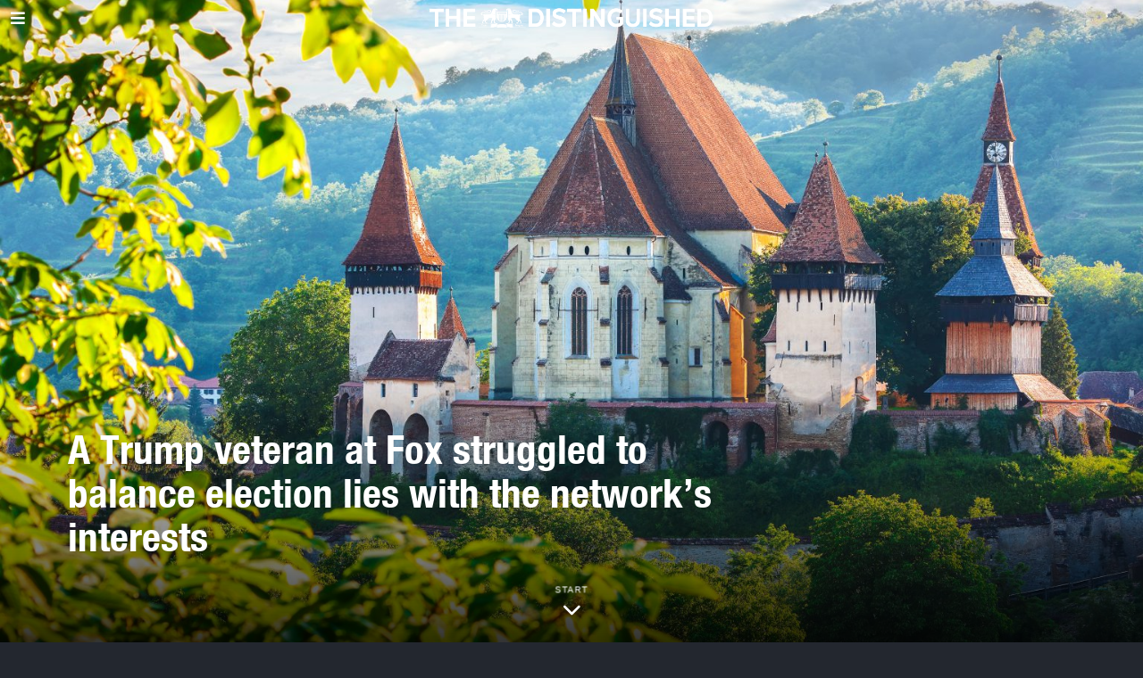

--- FILE ---
content_type: text/html; charset=UTF-8
request_url: https://www.distinguished-mag.com/a-trump-veteran-at-fox-struggled-to-balance-election-lies-with-the-networks-interests/
body_size: 15852
content:
<!DOCTYPE html>
<html lang="en-US" class="no-js">
<head>
	<meta charset="UTF-8">
	<meta name="viewport" content="width=device-width, initial-scale=1.0">
	<link rel="profile" href="https://gmpg.org/xfn/11">
    
	<!--[if lt IE 9]>
	<script src="https://www.distinguished-mag.com/core/views/9203269383/js/html5.js"></script>
	<![endif]-->
    
    <script>(function(html){html.className = html.className.replace(/\bno-js\b/,'js')})(document.documentElement);</script>
<meta name='robots' content='index, follow, max-image-preview:large, max-snippet:-1, max-video-preview:-1' />

	
	<title>A Trump veteran at Fox struggled to balance election lies with the network’s interests - Distinguished</title>
	<link rel="canonical" href="https://www.distinguished-mag.com/a-trump-veteran-at-fox-struggled-to-balance-election-lies-with-the-networks-interests/" />
	<meta property="og:locale" content="en_US" />
	<meta property="og:type" content="article" />
	<meta property="og:title" content="A Trump veteran at Fox struggled to balance election lies with the network’s interests - Distinguished" />
	<meta property="og:description" content="Documents show Raj Shah privately derided the White House’s narrative of a stolen election. But he also pushed back on efforts to dispute the claims." />
	<meta property="og:url" content="https://www.distinguished-mag.com/a-trump-veteran-at-fox-struggled-to-balance-election-lies-with-the-networks-interests/" />
	<meta property="og:site_name" content="Distinguished" />
	<meta property="article:published_time" content="2023-03-12T12:04:54+00:00" />
	<meta name="author" content="Haja Mo" />
	<meta name="twitter:card" content="summary_large_image" />
	<script type="application/ld+json" class="yoast-schema-graph">{"@context":"https://schema.org","@graph":[{"@type":"Article","@id":"https://www.distinguished-mag.com/a-trump-veteran-at-fox-struggled-to-balance-election-lies-with-the-networks-interests/#article","isPartOf":{"@id":"https://www.distinguished-mag.com/a-trump-veteran-at-fox-struggled-to-balance-election-lies-with-the-networks-interests/"},"author":{"name":"Haja Mo","@id":"https://www.distinguished-mag.com/#/schema/person/07de89432da3e9a32e1f372305497a8f"},"headline":"A Trump veteran at Fox struggled to balance election lies with the network’s interests","datePublished":"2023-03-12T12:04:54+00:00","mainEntityOfPage":{"@id":"https://www.distinguished-mag.com/a-trump-veteran-at-fox-struggled-to-balance-election-lies-with-the-networks-interests/"},"wordCount":41,"publisher":{"@id":"https://www.distinguished-mag.com/#organization"},"image":{"@id":"https://www.distinguished-mag.com/a-trump-veteran-at-fox-struggled-to-balance-election-lies-with-the-networks-interests/#primaryimage"},"thumbnailUrl":"https://www.distinguished-mag.com/storage/2022/12/QQ62-scaled.jpg","articleSection":["Politics"],"inLanguage":"en-US"},{"@type":"WebPage","@id":"https://www.distinguished-mag.com/a-trump-veteran-at-fox-struggled-to-balance-election-lies-with-the-networks-interests/","url":"https://www.distinguished-mag.com/a-trump-veteran-at-fox-struggled-to-balance-election-lies-with-the-networks-interests/","name":"A Trump veteran at Fox struggled to balance election lies with the network’s interests - Distinguished","isPartOf":{"@id":"https://www.distinguished-mag.com/#website"},"primaryImageOfPage":{"@id":"https://www.distinguished-mag.com/a-trump-veteran-at-fox-struggled-to-balance-election-lies-with-the-networks-interests/#primaryimage"},"image":{"@id":"https://www.distinguished-mag.com/a-trump-veteran-at-fox-struggled-to-balance-election-lies-with-the-networks-interests/#primaryimage"},"thumbnailUrl":"https://www.distinguished-mag.com/storage/2022/12/QQ62-scaled.jpg","datePublished":"2023-03-12T12:04:54+00:00","breadcrumb":{"@id":"https://www.distinguished-mag.com/a-trump-veteran-at-fox-struggled-to-balance-election-lies-with-the-networks-interests/#breadcrumb"},"inLanguage":"en-US","potentialAction":[{"@type":"ReadAction","target":["https://www.distinguished-mag.com/a-trump-veteran-at-fox-struggled-to-balance-election-lies-with-the-networks-interests/"]}]},{"@type":"ImageObject","inLanguage":"en-US","@id":"https://www.distinguished-mag.com/a-trump-veteran-at-fox-struggled-to-balance-election-lies-with-the-networks-interests/#primaryimage","url":"https://www.distinguished-mag.com/storage/2022/12/QQ62-scaled.jpg","contentUrl":"https://www.distinguished-mag.com/storage/2022/12/QQ62-scaled.jpg","width":2560,"height":1709},{"@type":"BreadcrumbList","@id":"https://www.distinguished-mag.com/a-trump-veteran-at-fox-struggled-to-balance-election-lies-with-the-networks-interests/#breadcrumb","itemListElement":[{"@type":"ListItem","position":1,"name":"Home","item":"https://www.distinguished-mag.com/"},{"@type":"ListItem","position":2,"name":"A Trump veteran at Fox struggled to balance election lies with the network’s interests"}]},{"@type":"WebSite","@id":"https://www.distinguished-mag.com/#website","url":"https://www.distinguished-mag.com/","name":"Distinguished","description":"You’ve Never Seen Beauty Like This.","publisher":{"@id":"https://www.distinguished-mag.com/#organization"},"potentialAction":[{"@type":"SearchAction","target":{"@type":"EntryPoint","urlTemplate":"https://www.distinguished-mag.com/?s={search_term_string}"},"query-input":{"@type":"PropertyValueSpecification","valueRequired":true,"valueName":"search_term_string"}}],"inLanguage":"en-US"},{"@type":"Organization","@id":"https://www.distinguished-mag.com/#organization","name":"Rocheston","url":"https://www.distinguished-mag.com/","logo":{"@type":"ImageObject","inLanguage":"en-US","@id":"https://www.distinguished-mag.com/#/schema/logo/image/","url":"https://www.distinguished-mag.com/storage/2022/12/Rocheston-Cybersecurity-Logo.png","contentUrl":"https://www.distinguished-mag.com/storage/2022/12/Rocheston-Cybersecurity-Logo.png","width":992,"height":990,"caption":"Rocheston"},"image":{"@id":"https://www.distinguished-mag.com/#/schema/logo/image/"}},{"@type":"Person","@id":"https://www.distinguished-mag.com/#/schema/person/07de89432da3e9a32e1f372305497a8f","name":"Haja Mo","image":{"@type":"ImageObject","inLanguage":"en-US","@id":"https://www.distinguished-mag.com/#/schema/person/image/","url":"https://secure.gravatar.com/avatar/af7e484ede9387d16f9a9fe384a09abebae68757c8d9c5848fb90383d713887d?s=96&r=g","contentUrl":"https://secure.gravatar.com/avatar/af7e484ede9387d16f9a9fe384a09abebae68757c8d9c5848fb90383d713887d?s=96&r=g","caption":"Haja Mo"},"url":"https://www.distinguished-mag.com/writer/rocheston/"}]}</script>
	


<link rel="alternate" type="application/rss+xml" title="Distinguished &raquo; Feed" href="https://www.distinguished-mag.com/feed/" />
<link rel="alternate" type="application/rss+xml" title="Distinguished &raquo; Comments Feed" href="https://www.distinguished-mag.com/comments/feed/" />
<link rel="alternate" title="oEmbed (JSON)" type="application/json+oembed" href="https://www.distinguished-mag.com/wp-json/oembed/1.0/embed?url=https%3A%2F%2Fwww.distinguished-mag.com%2Fa-trump-veteran-at-fox-struggled-to-balance-election-lies-with-the-networks-interests%2F" />
<link rel="alternate" title="oEmbed (XML)" type="text/xml+oembed" href="https://www.distinguished-mag.com/wp-json/oembed/1.0/embed?url=https%3A%2F%2Fwww.distinguished-mag.com%2Fa-trump-veteran-at-fox-struggled-to-balance-election-lies-with-the-networks-interests%2F&#038;format=xml" />
<style id='wp-img-auto-sizes-contain-inline-css'>
img:is([sizes=auto i],[sizes^="auto," i]){contain-intrinsic-size:3000px 1500px}
/*# sourceURL=wp-img-auto-sizes-contain-inline-css */
</style>
<style id='cf-frontend-style-inline-css'>
@font-face {
	font-family: 'MarianinaCnFY-Bold';
	font-weight: 100;
	font-display: auto;
	src: url('https://www.distinguished-mag.com/storage/2022/11/Marianina-Cn-FY-Bold-1.woff2') format('woff2'),
		url('https://www.distinguished-mag.com/storage/2022/11/MarianinaCnFY-Bold-1.woff') format('woff'),
		url('https://www.distinguished-mag.com/storage/2022/11/MarianinaCnFY-Bold-1.otf') format('OpenType'),
		url('https://www.distinguished-mag.com/storage/2022/11/Marianina-Cn-FY-Bold.ttf') format('truetype');
}
@font-face {
	font-family: 'MarianinaCnFY-Bold';
	font-weight: 100;
	font-display: auto;
	src: url('https://www.distinguished-mag.com/storage/2022/11/Marianina-Cn-FY-Bold-1.woff2') format('woff2'),
		url('https://www.distinguished-mag.com/storage/2022/11/MarianinaCnFY-Bold-1.woff') format('woff'),
		url('https://www.distinguished-mag.com/storage/2022/11/MarianinaCnFY-Bold-1.otf') format('OpenType'),
		url('https://www.distinguished-mag.com/storage/2022/11/Marianina-Cn-FY-Bold.ttf') format('truetype');
}
@font-face {
	font-family: 'AGaramondPro';
	font-weight: 100;
	font-display: auto;
	src: url('https://www.distinguished-mag.com/storage/2022/05/AGaramondPro-Regular.woff2') format('woff2'),
		url('https://www.distinguished-mag.com/storage/2022/05/AGaramondPro-Regular.woff') format('woff'),
		url('https://www.distinguished-mag.com/storage/2022/05/AGaramondPro-Regular.otf') format('OpenType');
}
@font-face {
	font-family: 'AGaramondPro';
	font-weight: 100;
	font-display: auto;
	src: url('https://www.distinguished-mag.com/storage/2022/05/AGaramondPro-Regular.woff2') format('woff2'),
		url('https://www.distinguished-mag.com/storage/2022/05/AGaramondPro-Regular.woff') format('woff'),
		url('https://www.distinguished-mag.com/storage/2022/05/AGaramondPro-Regular.otf') format('OpenType');
}
@font-face {
	font-family: 'AGaramondPro';
	font-weight: 100;
	font-display: auto;
	src: url('https://www.distinguished-mag.com/storage/2022/05/AGaramondPro-Regular.woff2') format('woff2'),
		url('https://www.distinguished-mag.com/storage/2022/05/AGaramondPro-Regular.woff') format('woff'),
		url('https://www.distinguished-mag.com/storage/2022/05/AGaramondPro-Regular.otf') format('OpenType');
}
@font-face {
	font-family: 'AGaramondPro';
	font-weight: 100;
	font-display: auto;
	src: url('https://www.distinguished-mag.com/storage/2022/05/AGaramondPro-Regular.woff2') format('woff2'),
		url('https://www.distinguished-mag.com/storage/2022/05/AGaramondPro-Regular.woff') format('woff'),
		url('https://www.distinguished-mag.com/storage/2022/05/AGaramondPro-Regular.otf') format('OpenType');
}
/*# sourceURL=cf-frontend-style-inline-css */
</style>
<link rel='stylesheet' id='fox-elementor-css' href='https://www.distinguished-mag.com/core/modules/0b67a667fd/css/framework.css' media='all' />
<style id='wp-emoji-styles-inline-css'>

	img.wp-smiley, img.emoji {
		display: inline !important;
		border: none !important;
		box-shadow: none !important;
		height: 1em !important;
		width: 1em !important;
		margin: 0 0.07em !important;
		vertical-align: -0.1em !important;
		background: none !important;
		padding: 0 !important;
	}
/*# sourceURL=wp-emoji-styles-inline-css */
</style>
<link rel='stylesheet' id='wp-block-library-css' href='https://www.distinguished-mag.com/lib/css/dist/block-library/style.min.css' media='all' />
<style id='global-styles-inline-css'>
:root{--wp--preset--aspect-ratio--square: 1;--wp--preset--aspect-ratio--4-3: 4/3;--wp--preset--aspect-ratio--3-4: 3/4;--wp--preset--aspect-ratio--3-2: 3/2;--wp--preset--aspect-ratio--2-3: 2/3;--wp--preset--aspect-ratio--16-9: 16/9;--wp--preset--aspect-ratio--9-16: 9/16;--wp--preset--color--black: #000000;--wp--preset--color--cyan-bluish-gray: #abb8c3;--wp--preset--color--white: #ffffff;--wp--preset--color--pale-pink: #f78da7;--wp--preset--color--vivid-red: #cf2e2e;--wp--preset--color--luminous-vivid-orange: #ff6900;--wp--preset--color--luminous-vivid-amber: #fcb900;--wp--preset--color--light-green-cyan: #7bdcb5;--wp--preset--color--vivid-green-cyan: #00d084;--wp--preset--color--pale-cyan-blue: #8ed1fc;--wp--preset--color--vivid-cyan-blue: #0693e3;--wp--preset--color--vivid-purple: #9b51e0;--wp--preset--gradient--vivid-cyan-blue-to-vivid-purple: linear-gradient(135deg,rgb(6,147,227) 0%,rgb(155,81,224) 100%);--wp--preset--gradient--light-green-cyan-to-vivid-green-cyan: linear-gradient(135deg,rgb(122,220,180) 0%,rgb(0,208,130) 100%);--wp--preset--gradient--luminous-vivid-amber-to-luminous-vivid-orange: linear-gradient(135deg,rgb(252,185,0) 0%,rgb(255,105,0) 100%);--wp--preset--gradient--luminous-vivid-orange-to-vivid-red: linear-gradient(135deg,rgb(255,105,0) 0%,rgb(207,46,46) 100%);--wp--preset--gradient--very-light-gray-to-cyan-bluish-gray: linear-gradient(135deg,rgb(238,238,238) 0%,rgb(169,184,195) 100%);--wp--preset--gradient--cool-to-warm-spectrum: linear-gradient(135deg,rgb(74,234,220) 0%,rgb(151,120,209) 20%,rgb(207,42,186) 40%,rgb(238,44,130) 60%,rgb(251,105,98) 80%,rgb(254,248,76) 100%);--wp--preset--gradient--blush-light-purple: linear-gradient(135deg,rgb(255,206,236) 0%,rgb(152,150,240) 100%);--wp--preset--gradient--blush-bordeaux: linear-gradient(135deg,rgb(254,205,165) 0%,rgb(254,45,45) 50%,rgb(107,0,62) 100%);--wp--preset--gradient--luminous-dusk: linear-gradient(135deg,rgb(255,203,112) 0%,rgb(199,81,192) 50%,rgb(65,88,208) 100%);--wp--preset--gradient--pale-ocean: linear-gradient(135deg,rgb(255,245,203) 0%,rgb(182,227,212) 50%,rgb(51,167,181) 100%);--wp--preset--gradient--electric-grass: linear-gradient(135deg,rgb(202,248,128) 0%,rgb(113,206,126) 100%);--wp--preset--gradient--midnight: linear-gradient(135deg,rgb(2,3,129) 0%,rgb(40,116,252) 100%);--wp--preset--font-size--small: 13px;--wp--preset--font-size--medium: 20px;--wp--preset--font-size--large: 36px;--wp--preset--font-size--x-large: 42px;--wp--preset--spacing--20: 0.44rem;--wp--preset--spacing--30: 0.67rem;--wp--preset--spacing--40: 1rem;--wp--preset--spacing--50: 1.5rem;--wp--preset--spacing--60: 2.25rem;--wp--preset--spacing--70: 3.38rem;--wp--preset--spacing--80: 5.06rem;--wp--preset--shadow--natural: 6px 6px 9px rgba(0, 0, 0, 0.2);--wp--preset--shadow--deep: 12px 12px 50px rgba(0, 0, 0, 0.4);--wp--preset--shadow--sharp: 6px 6px 0px rgba(0, 0, 0, 0.2);--wp--preset--shadow--outlined: 6px 6px 0px -3px rgb(255, 255, 255), 6px 6px rgb(0, 0, 0);--wp--preset--shadow--crisp: 6px 6px 0px rgb(0, 0, 0);}:where(.is-layout-flex){gap: 0.5em;}:where(.is-layout-grid){gap: 0.5em;}body .is-layout-flex{display: flex;}.is-layout-flex{flex-wrap: wrap;align-items: center;}.is-layout-flex > :is(*, div){margin: 0;}body .is-layout-grid{display: grid;}.is-layout-grid > :is(*, div){margin: 0;}:where(.wp-block-columns.is-layout-flex){gap: 2em;}:where(.wp-block-columns.is-layout-grid){gap: 2em;}:where(.wp-block-post-template.is-layout-flex){gap: 1.25em;}:where(.wp-block-post-template.is-layout-grid){gap: 1.25em;}.has-black-color{color: var(--wp--preset--color--black) !important;}.has-cyan-bluish-gray-color{color: var(--wp--preset--color--cyan-bluish-gray) !important;}.has-white-color{color: var(--wp--preset--color--white) !important;}.has-pale-pink-color{color: var(--wp--preset--color--pale-pink) !important;}.has-vivid-red-color{color: var(--wp--preset--color--vivid-red) !important;}.has-luminous-vivid-orange-color{color: var(--wp--preset--color--luminous-vivid-orange) !important;}.has-luminous-vivid-amber-color{color: var(--wp--preset--color--luminous-vivid-amber) !important;}.has-light-green-cyan-color{color: var(--wp--preset--color--light-green-cyan) !important;}.has-vivid-green-cyan-color{color: var(--wp--preset--color--vivid-green-cyan) !important;}.has-pale-cyan-blue-color{color: var(--wp--preset--color--pale-cyan-blue) !important;}.has-vivid-cyan-blue-color{color: var(--wp--preset--color--vivid-cyan-blue) !important;}.has-vivid-purple-color{color: var(--wp--preset--color--vivid-purple) !important;}.has-black-background-color{background-color: var(--wp--preset--color--black) !important;}.has-cyan-bluish-gray-background-color{background-color: var(--wp--preset--color--cyan-bluish-gray) !important;}.has-white-background-color{background-color: var(--wp--preset--color--white) !important;}.has-pale-pink-background-color{background-color: var(--wp--preset--color--pale-pink) !important;}.has-vivid-red-background-color{background-color: var(--wp--preset--color--vivid-red) !important;}.has-luminous-vivid-orange-background-color{background-color: var(--wp--preset--color--luminous-vivid-orange) !important;}.has-luminous-vivid-amber-background-color{background-color: var(--wp--preset--color--luminous-vivid-amber) !important;}.has-light-green-cyan-background-color{background-color: var(--wp--preset--color--light-green-cyan) !important;}.has-vivid-green-cyan-background-color{background-color: var(--wp--preset--color--vivid-green-cyan) !important;}.has-pale-cyan-blue-background-color{background-color: var(--wp--preset--color--pale-cyan-blue) !important;}.has-vivid-cyan-blue-background-color{background-color: var(--wp--preset--color--vivid-cyan-blue) !important;}.has-vivid-purple-background-color{background-color: var(--wp--preset--color--vivid-purple) !important;}.has-black-border-color{border-color: var(--wp--preset--color--black) !important;}.has-cyan-bluish-gray-border-color{border-color: var(--wp--preset--color--cyan-bluish-gray) !important;}.has-white-border-color{border-color: var(--wp--preset--color--white) !important;}.has-pale-pink-border-color{border-color: var(--wp--preset--color--pale-pink) !important;}.has-vivid-red-border-color{border-color: var(--wp--preset--color--vivid-red) !important;}.has-luminous-vivid-orange-border-color{border-color: var(--wp--preset--color--luminous-vivid-orange) !important;}.has-luminous-vivid-amber-border-color{border-color: var(--wp--preset--color--luminous-vivid-amber) !important;}.has-light-green-cyan-border-color{border-color: var(--wp--preset--color--light-green-cyan) !important;}.has-vivid-green-cyan-border-color{border-color: var(--wp--preset--color--vivid-green-cyan) !important;}.has-pale-cyan-blue-border-color{border-color: var(--wp--preset--color--pale-cyan-blue) !important;}.has-vivid-cyan-blue-border-color{border-color: var(--wp--preset--color--vivid-cyan-blue) !important;}.has-vivid-purple-border-color{border-color: var(--wp--preset--color--vivid-purple) !important;}.has-vivid-cyan-blue-to-vivid-purple-gradient-background{background: var(--wp--preset--gradient--vivid-cyan-blue-to-vivid-purple) !important;}.has-light-green-cyan-to-vivid-green-cyan-gradient-background{background: var(--wp--preset--gradient--light-green-cyan-to-vivid-green-cyan) !important;}.has-luminous-vivid-amber-to-luminous-vivid-orange-gradient-background{background: var(--wp--preset--gradient--luminous-vivid-amber-to-luminous-vivid-orange) !important;}.has-luminous-vivid-orange-to-vivid-red-gradient-background{background: var(--wp--preset--gradient--luminous-vivid-orange-to-vivid-red) !important;}.has-very-light-gray-to-cyan-bluish-gray-gradient-background{background: var(--wp--preset--gradient--very-light-gray-to-cyan-bluish-gray) !important;}.has-cool-to-warm-spectrum-gradient-background{background: var(--wp--preset--gradient--cool-to-warm-spectrum) !important;}.has-blush-light-purple-gradient-background{background: var(--wp--preset--gradient--blush-light-purple) !important;}.has-blush-bordeaux-gradient-background{background: var(--wp--preset--gradient--blush-bordeaux) !important;}.has-luminous-dusk-gradient-background{background: var(--wp--preset--gradient--luminous-dusk) !important;}.has-pale-ocean-gradient-background{background: var(--wp--preset--gradient--pale-ocean) !important;}.has-electric-grass-gradient-background{background: var(--wp--preset--gradient--electric-grass) !important;}.has-midnight-gradient-background{background: var(--wp--preset--gradient--midnight) !important;}.has-small-font-size{font-size: var(--wp--preset--font-size--small) !important;}.has-medium-font-size{font-size: var(--wp--preset--font-size--medium) !important;}.has-large-font-size{font-size: var(--wp--preset--font-size--large) !important;}.has-x-large-font-size{font-size: var(--wp--preset--font-size--x-large) !important;}
/*# sourceURL=global-styles-inline-css */
</style>

<style id='classic-theme-styles-inline-css'>
/*! This file is auto-generated */
.wp-block-button__link{color:#fff;background-color:#32373c;border-radius:9999px;box-shadow:none;text-decoration:none;padding:calc(.667em + 2px) calc(1.333em + 2px);font-size:1.125em}.wp-block-file__button{background:#32373c;color:#fff;text-decoration:none}
/*# sourceURL=/wp-includes/css/classic-themes.min.css */
</style>
<link rel='stylesheet' id='style-css' href='https://www.distinguished-mag.com/core/views/9203269383/style.min.css' media='all' />
<style id='style-inline-css'>
.color-accent,.social-list.style-plain:not(.style-text_color) a:hover,.wi-mainnav ul.menu ul > li:hover > a,
    .wi-mainnav ul.menu ul li.current-menu-item > a,
    .wi-mainnav ul.menu ul li.current-menu-ancestor > a,.related-title a:hover,.pagination-1 a.page-numbers:hover,.pagination-4 a.page-numbers:hover,.page-links > a:hover,.reading-progress-wrapper,.widget_archive a:hover, .widget_nav_menu a:hover, .widget_meta a:hover, .widget_recent_entries a:hover, .widget_categories a:hover, .widget_product_categories a:hover,.tagcloud a:hover,.header-cart a:hover,.woocommerce .star-rating span:before,.null-instagram-feed .clear a:hover,.widget a.readmore:hover{color:#dd9933}.bg-accent,html .mejs-controls .mejs-time-rail .mejs-time-current,.fox-btn.btn-primary, button.btn-primary, input.btn-primary[type="button"], input.btn-primary[type="reset"], input.btn-primary[type="submit"],.social-list.style-black a:hover,.style--slider-nav-text .flex-direction-nav a:hover, .style--slider-nav-text .slick-nav:hover,.header-cart-icon .num,.post-item-thumbnail:hover .video-indicator-solid,a.more-link:hover,.post-newspaper .related-thumbnail,.pagination-4 span.page-numbers:not(.dots),.review-item.overall .review-score,#respond #submit:hover,.dropcap-color, .style--dropcap-color .enable-dropcap .dropcap-content > p:first-of-type:first-letter, .style--dropcap-color p.has-drop-cap:not(:focus):first-letter,.style--list-widget-3 .fox-post-count,.style--tagcloud-3 .tagcloud a:hover,.blog-widget-small .thumbnail-index,.foxmc-button-primary input[type="submit"],#footer-search .submit:hover,.wpcf7-submit:hover,.woocommerce .widget_price_filter .ui-slider .ui-slider-range,
.woocommerce .widget_price_filter .ui-slider .ui-slider-handle,.woocommerce span.onsale,
.woocommerce ul.products li.product .onsale,.woocommerce #respond input#submit.alt:hover,
.woocommerce a.button.alt:hover,
.woocommerce button.button.alt:hover,
.woocommerce input.button.alt:hover,.woocommerce a.add_to_cart_button:hover,.woocommerce #review_form #respond .form-submit input:hover{background-color:#dd9933}.review-item.overall .review-score,.partial-content,.style--tagcloud-3 .tagcloud a:hover,.null-instagram-feed .clear a:hover{border-color:#dd9933}.reading-progress-wrapper::-webkit-progress-value{background-color:#dd9933}.reading-progress-wrapper::-moz-progress-value{background-color:#dd9933}@font-face {font-family: agaramondpro-regular; src: url(https://www.distinguished-mag.com/storage/2022/11/AGaramondPro-Regular.woff2) format('woff2'), url(https://www.distinguished-mag.com/storage/2022/11/AGaramondPro-Regular.woff) format('woff');}@font-face {font-family: helvetica-neue-condensed-bold-1; src: url(https://www.distinguished-mag.com/storage/2022/11/Helvetica-Neue-Condensed-Bold-1.woff2) format('woff2'), url(https://www.distinguished-mag.com/storage/2022/11/Helvetica-Neue-Condensed-Bold-2.woff) format('woff');}.heading-1a .container, .heading-1b .container, .section-heading .line, .heading-5 .heading-inner{border-color:#b7b7b7}.modal-search-wrapper{background-color:#23272f}.modal-search-wrapper,.modal-search-wrapper .searchform .s,.modal-search-wrapper .close-modal,.modal-search-wrapper .searchform .submit{color:#ffffff}html .fox-theme .sticky-header-background{background-color:#0a0a0a;opacity:1}.wi-mainnav ul.menu > li > a, .header-social.style-plain:not(.style-text_color) a, .header-search-wrapper .search-btn, .header-cart-icon a, .hamburger-btn{color:#ffffff}.wi-mainnav ul.menu > li:hover > a{color:#dd9933}.wi-mainnav ul.menu > li.current-menu-item > a, .wi-mainnav ul.menu > li.current-menu-ancestor > a,
    .row-nav-style-active-1 .wi-mainnav ul.menu > li.current-menu-item > a, .row-nav-style-active-1 .wi-mainnav ul.menu > li.current-menu-ancestor > a {color:#dd9933}.header-row-nav .container{border-color:#6d6d6d}.footer-col-sep{border-color:#333333}#footer-logo img{width:200px}#backtotop.backtotop-circle, #backtotop.backtotop-square{border-radius:18px}#backtotop{color:#ffffff;background-color:#dd9933;border-color:#dd9933}#backtotop:hover{color:#ffffff;background-color:#dd3333;border-color:#dd3333}.list-thumbnail{width:40%}.post-item-excerpt{color:#e8e8e8}.post-item-title.post-title{font-size:2.5em}.single-header .container{border-color:#6d6d6d}.minimal-logo img{height:40px}body{color:#e8e8e8}h1, h2, h3, h4, h5, h6{color:#ffffff}a{color:#dd9933}textarea,table,td, th,.fox-input,
input[type="color"], input[type="date"], input[type="datetime"], input[type="datetime-local"], input[type="email"], input[type="month"], input[type="number"], input[type="password"], input[type="search"], input[type="tel"], input[type="text"], input[type="time"], input[type="url"], input[type="week"], input:not([type]), textarea,select,.fox-slider-rich,.style--tag-block .fox-term-list a,.header-sticky-element.before-sticky,.post-sep,.blog-related,.blog-related .line,.post-list-sep,.article-small,
.article-tall,.article-small-list,.pagination-1 .pagination-inner,.toparea > .container,.single-heading,.single-heading span:before, .single-heading span:after,.authorbox-simple,.post-nav-simple,#posts-small-heading,.commentlist li + li > .comment-body,.commentlist ul.children,.hero-meta .header-main,.widget,.widget_archive ul, .widget_nav_menu ul, .widget_meta ul, .widget_recent_entries ul, .widget_categories ul, .widget_product_categories ul,.widget_archive li, .widget_nav_menu li, .widget_meta li, .widget_recent_entries li, .widget_categories li, .widget_product_categories li,#footer-widgets,#footer-bottom,#backtotop,.offcanvas-nav li + li > a,.woocommerce div.product .woocommerce-tabs ul.tabs:before,.woocommerce div.product .woocommerce-tabs ul.tabs li a,.products.related > h2,
.products.upsells > h2,
.cross-sells > h2,.woocommerce table.shop_table,#add_payment_method table.cart td.actions .coupon .input-text, .woocommerce-cart table.cart td.actions .coupon .input-text, .woocommerce-checkout table.cart td.actions .coupon .input-text,.woocommerce-MyAccount-navigation ul li + li{border-color:#6d6d6d}.darkmode{color:#ffffff}.darkmode, .darkmode .wrapper-bg-element{background-color:#23272f}.wrapper-bg-element{background-color:#ffffff}.fox-input, input[type="color"], input[type="date"], input[type="datetime"], input[type="datetime-local"], input[type="email"], input[type="month"], input[type="number"], input[type="password"], input[type="search"], input[type="tel"], input[type="text"], input[type="time"], input[type="url"], input[type="week"], input:not([type]), textarea{color:#ffffff;background-color:#000000}.fox-input:focus, input[type="color"]:focus, input[type="date"]:focus, input[type="datetime"]:focus, input[type="datetime-local"]:focus, input[type="email"]:focus, input[type="month"]:focus, input[type="number"]:focus, input[type="password"]:focus, input[type="search"]:focus, input[type="tel"]:focus, input[type="text"]:focus, input[type="time"]:focus, input[type="url"]:focus, input[type="week"]:focus, input:not([type]):focus, textarea:focus{color:#ffffff;background-color:#282828}.widget-title{color:#ffffff}.post-item-title a{color:#ffffff}.standalone-categories a{color:#ffffff}.single .post-item-title.post-title, .page-title{color:#ffffff}.post-item-subtitle{color:#ffffff}body.single:not(.elementor-page) .entry-content, body.page:not(.elementor-page) .entry-content{color:#e8e8e8}@media (min-width: 1200px) {.container,.cool-thumbnail-size-big .post-thumbnail{width:1080px}body.layout-boxed .wi-wrapper{width:1140px}}@media (min-width:1024px) {.secondary, .section-secondary{width:265px}.has-sidebar .primary, .section-has-sidebar .section-primary, .section-sep{width:calc(100% - 265px)}}body,.font-body,.fox-btn,button,input[type="button"],input[type="reset"],input[type="submit"],.post-item-meta,.min-logo-text,.fox-logo,.mobile-logo-text,.slogan,.post-item-subtitle,body.single:not(.elementor-page) .entry-content,body.page:not(.elementor-page) .entry-content,.article-big .readmore,.fox-input,input[type="color"],input[type="date"],input[type="datetime"],input[type="datetime-local"],input[type="email"],input[type="month"],input[type="number"],input[type="password"],input[type="search"],input[type="tel"],input[type="text"],input[type="time"],input[type="url"],input[type="week"],input:not([type]),textarea,blockquote,.wi-dropcap,.enable-dropcap .dropcap-content > p:first-of-type:first-letter,p.has-drop-cap:not(:focus):first-letter,.caption-text,.post-thumbnail-standard figcaption,.wp-block-image figcaption,.blocks-gallery-caption,.footer-copyright{font-family:"agaramondpro-regular", sans-serif}.font-heading,h1,h2,h3,h4,h5,h6,.wp-block-quote.is-large cite,.wp-block-quote.is-style-large cite,.fox-term-list,.wp-block-cover-text,.title-label,.thumbnail-view,.standalone-categories,.readmore,a.more-link,.post-big a.more-link,.style--slider-navtext .flex-direction-nav a,.page-links-container,.authorbox-nav,.post-navigation .post-title,.review-criterion,.review-score,.review-text,.commentlist .fn,.reply a,.widget_archive,.widget_nav_menu,.widget_meta,.widget_recent_entries,.widget_categories,.widget_product_categories,.widget_rss > ul a.rsswidget,.widget_rss > ul > li > cite,.widget_recent_comments,#backtotop,.view-count,.tagcloud,.woocommerce span.onsale,.woocommerce ul.products li.product .onsale,.woocommerce #respond input#submit,.woocommerce a.button,.woocommerce button.button,.woocommerce input.button,.woocommerce a.added_to_cart,.woocommerce nav.woocommerce-pagination ul,.woocommerce div.product p.price,.woocommerce div.product span.price,.woocommerce div.product .woocommerce-tabs ul.tabs li a,.woocommerce #reviews #comments ol.commentlist li .comment-text p.meta,.woocommerce table.shop_table th,.woocommerce table.shop_table td.product-name a,.post-item-title,.archive-title,.single .post-item-title.post-title,.page-title,.single-heading,.widget-title,.section-heading h2,.fox-heading .heading-title-main{font-family:"helvetica-neue-condensed-bold-1", sans-serif}.wi-mainnav ul.menu > li > a,.footer-bottom .widget_nav_menu,#footernav,.offcanvas-nav,.wi-mainnav ul.menu ul,.header-builder .widget_nav_menu  ul.menu ul,.footer-bottom .widget_nav_menu a,#footernav a{font-family:"Helvetica Neue",sans-serif}::-moz-selection {background:#000000;color:#81d742;}::selection {background:#000000;color:#81d742;}#footer-bottom{background-color:#23272f}body, .font-body{font-size:18px;font-weight:400;font-style:normal;text-transform:none;letter-spacing:0px;line-height:1.6}h2, h1, h3, h4, h5, h6{font-weight:400;text-transform:none;line-height:1.3}h2{font-size:2.0625em}h3{font-size:1.626em}h4{font-size:1.25em;font-style:normal}.fox-logo, .min-logo-text, .mobile-logo-text{font-size:60px;font-weight:400;font-style:normal;text-transform:uppercase;letter-spacing:0px;line-height:1.1}.slogan{font-size:0.6125em;font-weight:400;font-style:normal;text-transform:uppercase;letter-spacing:6px;line-height:1.1}.wi-mainnav ul.menu > li > a, .footer-bottom .widget_nav_menu, #footernav, .offcanvas-nav{font-size:14px;font-weight:600;text-transform:uppercase;letter-spacing:0px}.wi-mainnav ul.menu ul, .header-builder .widget_nav_menu  ul.menu ul{font-style:normal}.post-item-title{font-style:normal}.post-item-meta{font-style:normal}.standalone-categories{font-style:normal}.archive-title{font-style:normal}.single .post-item-title.post-title, .page-title{font-style:normal}.post-item-subtitle{font-style:normal}body.single:not(.elementor-page) .entry-content, body.page:not(.elementor-page) .entry-content{font-size:24px;font-style:normal;line-height:1.3}.single-heading{font-size:1.5em;font-weight:400;font-style:normal}.widget-title{font-style:normal}.section-heading h2, .fox-heading .heading-title-main{font-style:normal}.fox-btn, button, input[type="button"], input[type="reset"], input[type="submit"], .article-big .readmore{font-style:normal}.fox-input, input[type="color"], input[type="date"], input[type="datetime"], input[type="datetime-local"], input[type="email"], input[type="month"], input[type="number"], input[type="password"], input[type="search"], input[type="tel"], input[type="text"], input[type="time"], input[type="url"], input[type="week"], input:not([type]), textarea{font-style:normal}blockquote{font-style:normal}.wi-dropcap,.enable-dropcap .dropcap-content > p:first-of-type:first-letter, p.has-drop-cap:not(:focus):first-letter{font-style:normal}.caption-text, .post-thumbnail-standard figcaption, .wp-block-image figcaption, .blocks-gallery-caption{font-style:normal}.footer-copyright{font-style:normal}.footer-bottom .widget_nav_menu a, #footernav a{font-size:11px;font-style:normal;text-transform:uppercase;letter-spacing:1px}.offcanvas-nav{font-style:normal}@media only screen and (max-width: 1023px){.fox-logo, .min-logo-text, .mobile-logo-text{font-size:40px}}@media only screen and (max-width: 567px){body, .font-body{font-size:14px}.fox-logo, .min-logo-text, .mobile-logo-text{font-size:20px}}
/*# sourceURL=style-inline-css */
</style>
<script src="https://www.distinguished-mag.com/lib/js/jquery/jquery.min.js" id="jquery-core-js"></script>
<script src="https://www.distinguished-mag.com/lib/js/jquery/jquery-migrate.min.js" id="jquery-migrate-js"></script>
<link rel='shortlink' href='https://www.distinguished-mag.com/?p=10620' />

			<style>
				.e-con.e-parent:nth-of-type(n+4):not(.e-lazyloaded):not(.e-no-lazyload),
				.e-con.e-parent:nth-of-type(n+4):not(.e-lazyloaded):not(.e-no-lazyload) * {
					background-image: none !important;
				}
				@media screen and (max-height: 1024px) {
					.e-con.e-parent:nth-of-type(n+3):not(.e-lazyloaded):not(.e-no-lazyload),
					.e-con.e-parent:nth-of-type(n+3):not(.e-lazyloaded):not(.e-no-lazyload) * {
						background-image: none !important;
					}
				}
				@media screen and (max-height: 640px) {
					.e-con.e-parent:nth-of-type(n+2):not(.e-lazyloaded):not(.e-no-lazyload),
					.e-con.e-parent:nth-of-type(n+2):not(.e-lazyloaded):not(.e-no-lazyload) * {
						background-image: none !important;
					}
				}
			</style>
			<link rel="icon" href="https://www.distinguished-mag.com/storage/2022/11/cropped-9-32x32.png" sizes="32x32" />
<link rel="icon" href="https://www.distinguished-mag.com/storage/2022/11/cropped-9-192x192.png" sizes="192x192" />
<link rel="apple-touch-icon" href="https://www.distinguished-mag.com/storage/2022/11/cropped-9-180x180.png" />
<meta name="msapplication-TileImage" content="https://www.distinguished-mag.com/storage/2022/11/cropped-9-270x270.png" />
		<style id="wp-custom-css">
			.section-header-chatgpt {
    font-weight: bold;
    color: orange;
}		</style>
		
<style id="color-preview"></style>

            
</head>

<body class="wp-singular post-template-default single single-post postid-10620 single-format-standard wp-theme-themeforest-I0WeRreh-the-fox-contemporary-magazine-theme-for-creators-wordpress-themefox masthead-mobile-fixed post-hero post-hero-full fox-theme darkmode layout-wide style--dropcap-default dropcap-style-default style--dropcap-font-body style--tag-block-2 style--tag-block style--list-widget-3 style--tagcloud-2 style--blockquote-has-icon style--blockquote-icon-1 style--blockquote-icon-position-above style--single-heading-border_top style--link-1 elementor-default elementor-kit-4493" itemscope itemtype="https://schema.org/WebPage">
    
        
    
<div id="masthead-mobile-height"></div>
<div id="hero" class="hero-full hero-section single-big-section hero-text--bottom-left">
        
    <div class="hero-background">

            
<figure class="wi-thumbnail fox-thumbnail post-item-thumbnail fox-figure hero-thumbnail hero-full-thumbnail thumbnail-acute ratio-landscape hover-none" itemscope itemtype="https://schema.org/ImageObject">
    
    <div class="thumbnail-inner">
    
        
            <span class="image-element">

                <img width="2560" height="1707" src="https://www.distinguished-mag.com/storage/2022/12/QQ-9-scaled.jpg" class="attachment-full size-full wprpt-random-post-image" alt="" decoding="async" srcset="https://www.distinguished-mag.com/storage/2022/12/QQ-9-scaled.jpg 2560w, https://www.distinguished-mag.com/storage/2022/12/QQ-9-300x200.jpg 300w, https://www.distinguished-mag.com/storage/2022/12/QQ-9-1024x683.jpg 1024w, https://www.distinguished-mag.com/storage/2022/12/QQ-9-768x512.jpg 768w, https://www.distinguished-mag.com/storage/2022/12/QQ-9-1536x1024.jpg 1536w, https://www.distinguished-mag.com/storage/2022/12/QQ-9-2048x1365.jpg 2048w, https://www.distinguished-mag.com/storage/2022/12/QQ-9-720x480.jpg 720w, https://www.distinguished-mag.com/storage/2022/12/QQ-9-480x320.jpg 480w" sizes="(max-width: 2560px) 100vw, 2560px" />
            </span>

            
            
                
    </div>
    
    
</figure>


    </div>

    <div class="hero-content">

        <div class="hero-header">
    
    <div class="container">
        
        <div class="hero-main-header narrow-area">
    
            <h1 class="post-title post-item-title hero-title">A Trump veteran at Fox struggled to balance election lies with the network’s interests</h1><div class="header-subtitle"></div>            
        </div>
        
    </div>
        
</div>
    
    </div>
    
    <div class="hero-overlay"></div>
    
        <a href="#" class="scroll-down-btn scroll-down-btn-arrow">
        <span>Start</span>
        <i class="feather-chevron-down"></i>
    </a>
    
</div>

    
    <div id="wi-all" class="fox-outer-wrapper fox-all wi-all">

        
        <div id="wi-wrapper" class="fox-wrapper wi-wrapper">

            <div class="wi-container">

                <div class="minimal-header top-mode" id="minimal-header">
    
    <div class="minimal-header-inner">
        
        
    <a class="toggle-menu hamburger hamburger-btn">
        <span class="hamburger-open-icon"><i class="fa fa-bars ic-hamburger"></i></span>        <span class="hamburger-close-icon"><i class="feather-x"></i></span>    </a>

        
    <div class="minimal-logo min-logo min-logo-image">

        <a href="https://www.distinguished-mag.com/" rel="home">

            <img src="https://www.distinguished-mag.com/storage/2022/11/Artboard-1-8.2png.png" alt="Minimal Logo" class="minimal-logo-img" /><img src="https://www.distinguished-mag.com/storage/2022/11/Artboard-1-8.2png.png" alt="Minimal White Logo" class="minimal-logo-img-white" />
        </a>

    </div>

            
    </div>

</div>
                
<div id="masthead-mobile" class="masthead-mobile">
    
    <div class="container">
        
        <div class="masthead-mobile-left masthead-mobile-part">
            
            
    <a class="toggle-menu hamburger hamburger-btn">
        <span class="hamburger-open-icon"><i class="fa fa-bars ic-hamburger"></i></span>        <span class="hamburger-close-icon"><i class="feather-x"></i></span>    </a>

            
                        
        </div>
    
        
<h4 id="mobile-logo" class="mobile-logo mobile-logo-image">
    
    <a href="https://www.distinguished-mag.com/" rel="home">

                
        
        <img src="https://www.distinguished-mag.com/storage/2022/11/Artboaaard-1-8.png" alt="Logo" />
        
    </a>
    
</h4>

            
        <div class="masthead-mobile-right masthead-mobile-part">
        
                        
        </div>
    
    </div>
    
    <div class="masthead-mobile-bg"></div>

</div>
    
    
                <div id="wi-main" class="wi-main fox-main">
<article id="wi-content" class="wi-content wi-single single-style-4 single-style-hero padding-top-zero post-10620 post type-post status-publish format-standard has-post-thumbnail hentry category-politics no-sidebar" itemscope itemtype="https://schema.org/CreativeWork">
    
        
        
    <div class="single-big-section single-big-section-content">
    
        <div class="container">

            <div id="primary" class="primary content-area">

                <div class="theiaStickySidebar">

                    
<div class="single-body single-section">
    
    <div class="single-section single-main-content allow-stretch-full disable-dropcap">
        
                
        <div class="entry-container">
            
            <div class="content-main">
            
                <header class="hero-meta single-component" itemscope itemtype="https://schema.org/WPHeader">

    <div class="container">

        <div class="header-main">

            <div class="post-item-header">
<div class="post-item-meta wi-meta fox-meta post-header-section ">
    
    <div class="fox-meta-author entry-author meta-author" itemprop="author" itemscope itemtype="https://schema.org/Person"><a class="meta-author-avatar" itemprop="url" rel="author" href="https://www.distinguished-mag.com/writer/rocheston/"><img alt='' src='https://www.distinguished-mag.com/storage/2022/11/Haja-Profile.png' srcset='https://www.distinguished-mag.com/storage/2022/11/Haja-Profile.png 2x' class='avatar avatar-80 photo' height='80' width='80' decoding='async'/></a><span class="byline"> by <a class="url fn" itemprop="url" rel="author" href="https://www.distinguished-mag.com/writer/rocheston/">Haja Mo</a></span></div>    <div class="entry-date meta-time machine-time time-short"><time class="published updated" itemprop="datePublished" datetime="2023-03-12T12:04:54+00:00">March 12, 2023</time></div>    
    <div class="entry-categories meta-categories categories-plain">

        <a href="https://www.distinguished-mag.com/category/politics/" rel="tag">Politics</a>
    </div>

                    
</div>

</div>
        </div>

    </div>

</header>


                <div class="dropcap-content columnable-content entry-content single-component">

                    <div>Documents show Raj Shah privately derided the White House’s narrative of a stolen election. But he also pushed back on efforts to dispute the claims.</div>

                </div>

                                
            </div>
            
        </div>
    
    </div>
    
    
</div>


                </div>

            </div>

            
        </div>
        
    </div>
    
        
<div class="single-big-section single-bottom-section single-navigation-section">
    
    
<div class="fox-post-nav post-nav-advanced column-2">
    
    <div class="post-nav-wrapper">
        
                
        <article class="post-nav-item post-nav-item-previous" itemscope itemtype="https://schema.org/CreativeWork">
            
            <div class="post-nav-item-inner">
            
                    
<figure class="wi-thumbnail fox-thumbnail post-item-thumbnail fox-figure  thumbnail-acute custom-thumbnail thumbnail-custom ratio-landscape hover-none" itemscope itemtype="https://schema.org/ImageObject">
    
    <div class="thumbnail-inner">
    
                
        <a href="https://www.distinguished-mag.com/in-deeply-partisan-and-polarized-house-every-day-feels-like-jan-7/" class="post-link">
            
        
            <span class="image-element">

                <img width="2560" height="1707" src="https://www.distinguished-mag.com/storage/2022/12/QQ-40-scaled.jpg" class="attachment-full size-full wprpt-random-post-image" alt="" decoding="async" srcset="https://www.distinguished-mag.com/storage/2022/12/QQ-40-scaled.jpg 2560w, https://www.distinguished-mag.com/storage/2022/12/QQ-40-300x200.jpg 300w, https://www.distinguished-mag.com/storage/2022/12/QQ-40-1024x683.jpg 1024w, https://www.distinguished-mag.com/storage/2022/12/QQ-40-768x512.jpg 768w, https://www.distinguished-mag.com/storage/2022/12/QQ-40-1536x1024.jpg 1536w, https://www.distinguished-mag.com/storage/2022/12/QQ-40-2048x1366.jpg 2048w, https://www.distinguished-mag.com/storage/2022/12/QQ-40-720x480.jpg 720w, https://www.distinguished-mag.com/storage/2022/12/QQ-40-480x320.jpg 480w" sizes="(max-width: 2560px) 100vw, 2560px" /><span class="height-element" style="padding-bottom:45%;"></span>
            </span>

            
            
                    
        </a>
        
                
    </div>
    
    
</figure>


                <div class="post-nav-item-body">

                    <div class="post-nav-item-label">Previous Story</div>
                    <h3 class="post-item-title post-nav-item-title" itemprop="headline">In deeply partisan and polarized House, every day feels like Jan. 7</h3>

                </div>

                <div class="post-nav-item-overlay"></div>

                <a class="wrap-link" href="https://www.distinguished-mag.com/in-deeply-partisan-and-polarized-house-every-day-feels-like-jan-7/"></a>
                
            </div>
        
        </article>
        
                
                
        <article class="post-nav-item post-nav-item-next" itemscope itemtype="https://schema.org/CreativeWork">
            
            <div class="post-nav-item-inner">
            
                    
<figure class="wi-thumbnail fox-thumbnail post-item-thumbnail fox-figure  thumbnail-acute custom-thumbnail thumbnail-custom ratio-landscape hover-none" itemscope itemtype="https://schema.org/ImageObject">
    
    <div class="thumbnail-inner">
    
                
        <a href="https://www.distinguished-mag.com/mccarthy-and-jeffries-want-the-house-to-work-so-they-started-with-each-other/" class="post-link">
            
        
            <span class="image-element">

                <img width="2560" height="1707" src="https://www.distinguished-mag.com/storage/2022/12/QQ40-scaled.jpg" class="attachment-full size-full wprpt-random-post-image" alt="" decoding="async" srcset="https://www.distinguished-mag.com/storage/2022/12/QQ40-scaled.jpg 2560w, https://www.distinguished-mag.com/storage/2022/12/QQ40-300x200.jpg 300w, https://www.distinguished-mag.com/storage/2022/12/QQ40-1024x683.jpg 1024w, https://www.distinguished-mag.com/storage/2022/12/QQ40-768x512.jpg 768w, https://www.distinguished-mag.com/storage/2022/12/QQ40-1536x1024.jpg 1536w, https://www.distinguished-mag.com/storage/2022/12/QQ40-2048x1365.jpg 2048w, https://www.distinguished-mag.com/storage/2022/12/QQ40-720x480.jpg 720w, https://www.distinguished-mag.com/storage/2022/12/QQ40-480x320.jpg 480w" sizes="(max-width: 2560px) 100vw, 2560px" /><span class="height-element" style="padding-bottom:45%;"></span>
            </span>

            
            
                    
        </a>
        
                
    </div>
    
    
</figure>


                <div class="post-nav-item-body">

                    <div class="post-nav-item-label">Next Story</div>
                    <h3 class="post-item-title post-nav-item-title" itemprop="headline">McCarthy and Jeffries want the House to work. So they started with each other.</h3>

                </div>

                <div class="post-nav-item-overlay"></div>

                <a class="wrap-link" href="https://www.distinguished-mag.com/mccarthy-and-jeffries-want-the-house-to-work-so-they-started-with-each-other/"></a>
                
            </div>
        
        </article>
        
            
    </div>
    
</div>


</div>

    
</article>
            </div>

            

<footer id="wi-footer" class="site-footer" itemscope itemtype="https://schema.org/WPFooter">
    
        
        
        
<div id="footer-bottom" role="contentinfo" class="footer-bottom stretch-content skin-light">

    <div class="container">
        
                        
                
        <div class="classic-footer-bottom classic-footer-bottom-inline">
            
                        
            <div class="footer-bottom-row footer-bottom-row-main">
                
                <div class="footer-bottom-col-left footer-bottom-col">

                        
    <div id="footer-logo" class="footer-bottom-element">
        
        <a href="https://www.distinguished-mag.com/" rel="home">
            
            <img src="https://www.distinguished-mag.com/storage/2022/11/Artboard-1-8.2png.png" alt="Footer Logo" />            
        </a>
        
    </div>

                    
<div class="footer-copyright copyright footer-bottom-element">

    <p>Copyright Rocheston. All Rights Reserved.</p>
    
</div>


                </div>

                <div class="footer-bottom-col footer-bottom-col-right">

                    
    <nav id="footernav" class="footernav footer-bottom-element" role="navigation" itemscope itemtype="https://schema.org/SiteNavigationElement">
        
        <div class="menu"><ul id="menu-footer" class="menu"><li id="menu-item-193" class="menu-item menu-item-type-custom menu-item-object-custom menu-item-193"><a href="https://www.rocheston.com">Privacy</a></li>
<li id="menu-item-2448" class="menu-item menu-item-type-custom menu-item-object-custom menu-item-2448"><a href="/code-of-ethics">Ethics</a></li>
<li id="menu-item-2779" class="menu-item menu-item-type-custom menu-item-object-custom menu-item-2779"><a href="https://www.rocheston.com">Terms</a></li>
<li id="menu-item-4447" class="menu-item menu-item-type-custom menu-item-object-custom menu-item-4447"><a href="https://www.rocheston.com">Contact Us</a></li>
</ul></div>        
    </nav>

                        

<div class="social-list footer-social-list footer-bottom-element style-black shape-circle align-center icon-size-normal icon-spacing-small style-none" id="social-id-69711cda0018f">
    
    <ul>
    
                
        <li class="li-facebook">
            <a href="https://www.facebook.com/rochestonfoundation" target="_blank" rel="noopener" title="Facebook">
                <i class="fab fa-facebook-f"></i>
            </a>
            
                    </li>
        
                
        <li class="li-instagram">
            <a href="https://twitter.com/rocheston" target="_blank" rel="noopener" title="Instagram">
                <i class="fab fa-instagram"></i>
            </a>
            
                    </li>
        
                
        <li class="li-linkedin">
            <a href="https://in.linkedin.com/company/rocheston-accreditation-institute" target="_blank" rel="noopener" title="LinkedIn">
                <i class="fab fa-linkedin-in"></i>
            </a>
            
                    </li>
        
            
    </ul>
    
</div>


                </div>
                
            </div>
            
                        
        </div>
        
        
    </div>

</div>
</footer>


        </div>

        <div class="wrapper-bg-element"></div>

        <div class="wrapper-border-top hand-border-h wrapper-border"></div>
        <div class="wrapper-border-bottom hand-border-h wrapper-border"></div>
        <div class="wrapper-border-left hand-border-v wrapper-border"></div>
        <div class="wrapper-border-right hand-border-v wrapper-border"></div>

    </div>

</div>


<div id="offcanvas" class="offcanvas offcanvas-light">

    <div class="offcanvas-inner">
        
                
                        
        <div class="offcanvas-search offcanvas-element">
            <div class="searchform">
    
    <form role="search" method="get" action="https://www.distinguished-mag.com/" itemprop="potentialAction" itemscope itemtype="https://schema.org/SearchAction" class="form">
        
        <input type="text" name="s" class="s search-field" value="" placeholder="Search" />
        
        <button class="submit" role="button" title="Go">
            
            <i class="fa fa-search"></i>            
        </button>
        
    </form>
    
</div>        </div>
        
                
                
                <nav id="mobilenav" class="offcanvas-nav offcanvas-element">

            <div class="menu"><ul id="menu-side-menu" class="menu"><li id="menu-item-6190" class="menu-item menu-item-type-custom menu-item-object-custom menu-item-6190"><a href="https://distinguished-mag.com/dres">Distinguished Restaurant</a></li>
<li id="menu-item-6189" class="menu-item menu-item-type-custom menu-item-object-custom menu-item-6189"><a href="https://nebula.church">Church of Nebula</a></li>
<li id="menu-item-4839" class="menu-item menu-item-type-taxonomy menu-item-object-category menu-item-4839"><a href="https://www.distinguished-mag.com/category/databreaches/">Data Breaches</a></li>
<li id="menu-item-4840" class="menu-item menu-item-type-taxonomy menu-item-object-category menu-item-4840"><a href="https://www.distinguished-mag.com/category/cybersecurity/">Cybersecurity</a></li>
<li id="menu-item-4841" class="menu-item menu-item-type-taxonomy menu-item-object-category menu-item-4841"><a href="https://www.distinguished-mag.com/category/art/">Art</a></li>
<li id="menu-item-4842" class="menu-item menu-item-type-taxonomy menu-item-object-category menu-item-4842"><a href="https://www.distinguished-mag.com/category/photos/">Photos</a></li>
<li id="menu-item-4843" class="menu-item menu-item-type-taxonomy menu-item-object-category current-post-ancestor current-menu-parent current-post-parent menu-item-4843"><a href="https://www.distinguished-mag.com/category/politics/">Politics</a></li>
<li id="menu-item-6436" class="menu-item menu-item-type-taxonomy menu-item-object-category menu-item-6436"><a href="https://www.distinguished-mag.com/category/world/">World</a></li>
<li id="menu-item-4844" class="menu-item menu-item-type-taxonomy menu-item-object-category menu-item-4844"><a href="https://www.distinguished-mag.com/category/tech/">Tech</a></li>
<li id="menu-item-4845" class="menu-item menu-item-type-taxonomy menu-item-object-category menu-item-4845"><a href="https://www.distinguished-mag.com/category/misc/">Misc</a></li>
<li id="menu-item-4846" class="menu-item menu-item-type-taxonomy menu-item-object-category menu-item-4846"><a href="https://www.distinguished-mag.com/category/downloads/">Downloads</a></li>
<li id="menu-item-4847" class="menu-item menu-item-type-taxonomy menu-item-object-category menu-item-4847"><a href="https://www.distinguished-mag.com/category/travel/">Travel</a></li>
<li id="menu-item-4848" class="menu-item menu-item-type-taxonomy menu-item-object-category menu-item-4848"><a href="https://www.distinguished-mag.com/category/cartoon/">Cartoon</a></li>
<li id="menu-item-4849" class="menu-item menu-item-type-taxonomy menu-item-object-category menu-item-4849"><a href="https://www.distinguished-mag.com/category/food/">Food</a></li>
<li id="menu-item-4850" class="menu-item menu-item-type-taxonomy menu-item-object-category menu-item-4850"><a href="https://www.distinguished-mag.com/category/video/">Video</a></li>
<li id="menu-item-4851" class="menu-item menu-item-type-taxonomy menu-item-object-category menu-item-4851"><a href="https://www.distinguished-mag.com/category/movies/">Movies</a></li>
<li id="menu-item-4852" class="menu-item menu-item-type-taxonomy menu-item-object-category menu-item-4852"><a href="https://www.distinguished-mag.com/category/business/">Business</a></li>
<li id="menu-item-4853" class="menu-item menu-item-type-taxonomy menu-item-object-category menu-item-4853"><a href="https://www.distinguished-mag.com/category/interview/">Lifestyle</a></li>
<li id="menu-item-4854" class="menu-item menu-item-type-taxonomy menu-item-object-category menu-item-4854"><a href="https://www.distinguished-mag.com/category/opinion/">Opinion</a></li>
<li id="menu-item-5077" class="menu-item menu-item-type-taxonomy menu-item-object-category menu-item-5077"><a href="https://www.distinguished-mag.com/category/games/">Games</a></li>
</ul></div>
        </nav>
                
                        
        

<div class="social-list offcanvas-element style-plain shape-circle align-left icon-size-bigger icon-spacing-small style-none" id="social-id-69711cda02179">
    
    <ul>
    
                
        <li class="li-facebook">
            <a href="https://www.facebook.com/rochestonfoundation" target="_blank" rel="noopener" title="Facebook">
                <i class="fab fa-facebook-f"></i>
            </a>
            
                    </li>
        
                
        <li class="li-instagram">
            <a href="https://twitter.com/rocheston" target="_blank" rel="noopener" title="Instagram">
                <i class="fab fa-instagram"></i>
            </a>
            
                    </li>
        
                
        <li class="li-linkedin">
            <a href="https://in.linkedin.com/company/rocheston-accreditation-institute" target="_blank" rel="noopener" title="LinkedIn">
                <i class="fab fa-linkedin-in"></i>
            </a>
            
                    </li>
        
            
    </ul>
    
</div>

        
                
        
<div class="offcanvas-sidebar offcanvas-sidebar-after">

    <div id="block-57" class="widget widget_block"><script src="https://www.rosebird.org/crypto-widgets/js/script"></script><div class="massive-shortcode" data-id="10"></div>
</div>    
</div>
    
    </div>

</div>

<div id="offcanvas-bg" class="offcanvas-bg"></div>
<div class="offcanvas-overlay" id="offcanvas-overlay"></div>

<script type="speculationrules">
{"prefetch":[{"source":"document","where":{"and":[{"href_matches":"/*"},{"not":{"href_matches":["/wp-*.php","/wp-admin/*","/wp-content/uploads/*","/wp-content/*","/wp-content/plugins/*","/wp-content/themes/themeforest-I0WeRreh-the-fox-contemporary-magazine-theme-for-creators-wordpress-theme/fox/*","/*\\?(.+)"]}},{"not":{"selector_matches":"a[rel~=\"nofollow\"]"}},{"not":{"selector_matches":".no-prefetch, .no-prefetch a"}}]},"eagerness":"conservative"}]}
</script>
<span data-foxframework-version="1.7.2"></span>    <div id="backtotop" class="backtotop fox-backtotop scrollup backtotop-circle backtotop-icon">
        
        <span class="btt-icon"><i class="feather-chevron-up"></i></span>        
    </div>

<span data-demo="times" data-version="5.1.1"></span>			<script>
				const lazyloadRunObserver = () => {
					const lazyloadBackgrounds = document.querySelectorAll( `.e-con.e-parent:not(.e-lazyloaded)` );
					const lazyloadBackgroundObserver = new IntersectionObserver( ( entries ) => {
						entries.forEach( ( entry ) => {
							if ( entry.isIntersecting ) {
								let lazyloadBackground = entry.target;
								if( lazyloadBackground ) {
									lazyloadBackground.classList.add( 'e-lazyloaded' );
								}
								lazyloadBackgroundObserver.unobserve( entry.target );
							}
						});
					}, { rootMargin: '200px 0px 200px 0px' } );
					lazyloadBackgrounds.forEach( ( lazyloadBackground ) => {
						lazyloadBackgroundObserver.observe( lazyloadBackground );
					} );
				};
				const events = [
					'DOMContentLoaded',
					'elementor/lazyload/observe',
				];
				events.forEach( ( event ) => {
					document.addEventListener( event, lazyloadRunObserver );
				} );
			</script>
			<script src="https://www.distinguished-mag.com/core/modules/0b67a667fd/js/fox-elementor.js" id="fox-elementor-js"></script>
<script id="mediaelement-core-js-before">
var mejsL10n = {"language":"en","strings":{"mejs.download-file":"Download File","mejs.install-flash":"You are using a browser that does not have Flash player enabled or installed. Please turn on your Flash player plugin or download the latest version from https://get.adobe.com/flashplayer/","mejs.fullscreen":"Fullscreen","mejs.play":"Play","mejs.pause":"Pause","mejs.time-slider":"Time Slider","mejs.time-help-text":"Use Left/Right Arrow keys to advance one second, Up/Down arrows to advance ten seconds.","mejs.live-broadcast":"Live Broadcast","mejs.volume-help-text":"Use Up/Down Arrow keys to increase or decrease volume.","mejs.unmute":"Unmute","mejs.mute":"Mute","mejs.volume-slider":"Volume Slider","mejs.video-player":"Video Player","mejs.audio-player":"Audio Player","mejs.captions-subtitles":"Captions/Subtitles","mejs.captions-chapters":"Chapters","mejs.none":"None","mejs.afrikaans":"Afrikaans","mejs.albanian":"Albanian","mejs.arabic":"Arabic","mejs.belarusian":"Belarusian","mejs.bulgarian":"Bulgarian","mejs.catalan":"Catalan","mejs.chinese":"Chinese","mejs.chinese-simplified":"Chinese (Simplified)","mejs.chinese-traditional":"Chinese (Traditional)","mejs.croatian":"Croatian","mejs.czech":"Czech","mejs.danish":"Danish","mejs.dutch":"Dutch","mejs.english":"English","mejs.estonian":"Estonian","mejs.filipino":"Filipino","mejs.finnish":"Finnish","mejs.french":"French","mejs.galician":"Galician","mejs.german":"German","mejs.greek":"Greek","mejs.haitian-creole":"Haitian Creole","mejs.hebrew":"Hebrew","mejs.hindi":"Hindi","mejs.hungarian":"Hungarian","mejs.icelandic":"Icelandic","mejs.indonesian":"Indonesian","mejs.irish":"Irish","mejs.italian":"Italian","mejs.japanese":"Japanese","mejs.korean":"Korean","mejs.latvian":"Latvian","mejs.lithuanian":"Lithuanian","mejs.macedonian":"Macedonian","mejs.malay":"Malay","mejs.maltese":"Maltese","mejs.norwegian":"Norwegian","mejs.persian":"Persian","mejs.polish":"Polish","mejs.portuguese":"Portuguese","mejs.romanian":"Romanian","mejs.russian":"Russian","mejs.serbian":"Serbian","mejs.slovak":"Slovak","mejs.slovenian":"Slovenian","mejs.spanish":"Spanish","mejs.swahili":"Swahili","mejs.swedish":"Swedish","mejs.tagalog":"Tagalog","mejs.thai":"Thai","mejs.turkish":"Turkish","mejs.ukrainian":"Ukrainian","mejs.vietnamese":"Vietnamese","mejs.welsh":"Welsh","mejs.yiddish":"Yiddish"}};
//# sourceURL=mediaelement-core-js-before
</script>
<script src="https://www.distinguished-mag.com/lib/js/mediaelement/mediaelement-and-player.min.js" id="mediaelement-core-js"></script>
<script src="https://www.distinguished-mag.com/lib/js/mediaelement/mediaelement-migrate.min.js" id="mediaelement-migrate-js"></script>
<script id="mediaelement-js-extra">
var _wpmejsSettings = {"pluginPath":"/wp-includes/js/mediaelement/","classPrefix":"mejs-","stretching":"responsive","audioShortcodeLibrary":"mediaelement","videoShortcodeLibrary":"mediaelement"};
//# sourceURL=mediaelement-js-extra
</script>
<script src="https://www.distinguished-mag.com/lib/js/mediaelement/wp-mediaelement.min.js" id="wp-mediaelement-js"></script>
<script id="wi-main-js-extra">
var WITHEMES = {"l10n":{"prev":"Previous","next":"Next"},"enable_sticky_sidebar":"","enable_sticky_header":"1","ajaxurl":"https://www.distinguished-mag.com/wp-admin/admin-ajax.php","nonce":"48054ea229","resturl_v2":"https://www.distinguished-mag.com/wp-json/wp/v2/","resturl_v2_posts":"https://www.distinguished-mag.com/wp-json/wp/v2/posts/","tablet_breakpoint":"840","enable_lightbox":"1"};
//# sourceURL=wi-main-js-extra
</script>
<script src="https://www.distinguished-mag.com/core/views/9203269383/js/theme.min.js" id="wi-main-js"></script>
<script id="wp-emoji-settings" type="application/json">
{"baseUrl":"https://s.w.org/images/core/emoji/17.0.2/72x72/","ext":".png","svgUrl":"https://s.w.org/images/core/emoji/17.0.2/svg/","svgExt":".svg","source":{"concatemoji":"https://www.distinguished-mag.com/lib/js/wp-emoji-release.min.js"}}
</script>
<script type="module">
/*! This file is auto-generated */
const a=JSON.parse(document.getElementById("wp-emoji-settings").textContent),o=(window._wpemojiSettings=a,"wpEmojiSettingsSupports"),s=["flag","emoji"];function i(e){try{var t={supportTests:e,timestamp:(new Date).valueOf()};sessionStorage.setItem(o,JSON.stringify(t))}catch(e){}}function c(e,t,n){e.clearRect(0,0,e.canvas.width,e.canvas.height),e.fillText(t,0,0);t=new Uint32Array(e.getImageData(0,0,e.canvas.width,e.canvas.height).data);e.clearRect(0,0,e.canvas.width,e.canvas.height),e.fillText(n,0,0);const a=new Uint32Array(e.getImageData(0,0,e.canvas.width,e.canvas.height).data);return t.every((e,t)=>e===a[t])}function p(e,t){e.clearRect(0,0,e.canvas.width,e.canvas.height),e.fillText(t,0,0);var n=e.getImageData(16,16,1,1);for(let e=0;e<n.data.length;e++)if(0!==n.data[e])return!1;return!0}function u(e,t,n,a){switch(t){case"flag":return n(e,"\ud83c\udff3\ufe0f\u200d\u26a7\ufe0f","\ud83c\udff3\ufe0f\u200b\u26a7\ufe0f")?!1:!n(e,"\ud83c\udde8\ud83c\uddf6","\ud83c\udde8\u200b\ud83c\uddf6")&&!n(e,"\ud83c\udff4\udb40\udc67\udb40\udc62\udb40\udc65\udb40\udc6e\udb40\udc67\udb40\udc7f","\ud83c\udff4\u200b\udb40\udc67\u200b\udb40\udc62\u200b\udb40\udc65\u200b\udb40\udc6e\u200b\udb40\udc67\u200b\udb40\udc7f");case"emoji":return!a(e,"\ud83e\u1fac8")}return!1}function f(e,t,n,a){let r;const o=(r="undefined"!=typeof WorkerGlobalScope&&self instanceof WorkerGlobalScope?new OffscreenCanvas(300,150):document.createElement("canvas")).getContext("2d",{willReadFrequently:!0}),s=(o.textBaseline="top",o.font="600 32px Arial",{});return e.forEach(e=>{s[e]=t(o,e,n,a)}),s}function r(e){var t=document.createElement("script");t.src=e,t.defer=!0,document.head.appendChild(t)}a.supports={everything:!0,everythingExceptFlag:!0},new Promise(t=>{let n=function(){try{var e=JSON.parse(sessionStorage.getItem(o));if("object"==typeof e&&"number"==typeof e.timestamp&&(new Date).valueOf()<e.timestamp+604800&&"object"==typeof e.supportTests)return e.supportTests}catch(e){}return null}();if(!n){if("undefined"!=typeof Worker&&"undefined"!=typeof OffscreenCanvas&&"undefined"!=typeof URL&&URL.createObjectURL&&"undefined"!=typeof Blob)try{var e="postMessage("+f.toString()+"("+[JSON.stringify(s),u.toString(),c.toString(),p.toString()].join(",")+"));",a=new Blob([e],{type:"text/javascript"});const r=new Worker(URL.createObjectURL(a),{name:"wpTestEmojiSupports"});return void(r.onmessage=e=>{i(n=e.data),r.terminate(),t(n)})}catch(e){}i(n=f(s,u,c,p))}t(n)}).then(e=>{for(const n in e)a.supports[n]=e[n],a.supports.everything=a.supports.everything&&a.supports[n],"flag"!==n&&(a.supports.everythingExceptFlag=a.supports.everythingExceptFlag&&a.supports[n]);var t;a.supports.everythingExceptFlag=a.supports.everythingExceptFlag&&!a.supports.flag,a.supports.everything||((t=a.source||{}).concatemoji?r(t.concatemoji):t.wpemoji&&t.twemoji&&(r(t.twemoji),r(t.wpemoji)))});
//# sourceURL=https://www.distinguished-mag.com/lib/js/wp-emoji-loader.min.js
</script>
        <script type="text/javascript">
            //<![CDATA[
            (function () {
                "use strict";

                function __IsDevToolOpen() {
                    const widthDiff = window.outerWidth - window.innerWidth > 160;
                    const heightDiff = window.outerHeight - window.innerHeight > 160;
                    if (navigator.userAgent.match(/iPhone/i)) return false;
                    if (!(heightDiff && widthDiff) && ((window.Firebug && window.Firebug.chrome && window.Firebug.chrome.isInitialized) || widthDiff || heightDiff)) {
                        document.dispatchEvent(new Event('hmwp_is_devtool'));
                        return true;
                    }
                    return false;
                }

                var __devToolCheckInterval = setInterval(__IsDevToolOpen, 500);

                function __disableOpen404() {
                    document.documentElement.remove();
                }

                function __showError(message) {
                    var div = document.getElementById('disable_msg');
                    if (message !== '' && div && (!div.style.display || div.style.display === 'none')) {
                        div.innerHTML = message;
                        div.style.display = 'block';
                        setTimeout(function () {
                            div.style.display = 'none';
                        }, 1000);
                    }
                }

                function __disableEventListener(element, eventNames, message) {
                    var events = eventNames.split(' ');
                    events.forEach(function (event) {
                        element.addEventListener(event, function (e) {
                            e.preventDefault();
                            if (message !== '') __showError(message);
                        });
                    });
                }

                function __returnFalse() {
                    return false;
                }

												__disableEventListener(document, 'contextmenu', 'Right click is disabled!');				__disableEventListener(document, 'cut copy print paste', 'Copy/Paste is disabled!');				            })();
            //]]>
        </script>
		            <style>body * :not(input):not(textarea) {
                    user-select: none !important;
                    -webkit-touch-callout: none !important;
                    -webkit-user-select: none !important;
                    -moz-user-select: none !important;
                    -ms-user-select: none !important;
                }</style>        <style>#disable_msg {
                display: none;
                min-width: 250px;
                margin-left: -125px;
                background-color: #333;
                color: #fff;
                text-align: center;
                border-radius: 2px;
                padding: 16px;
                position: fixed;
                z-index: 999;
                left: 50%;
                bottom: 30px;
                font-size: 17px
            }

            }</style>
        <div id="disable_msg"></div>
</body>
</html>